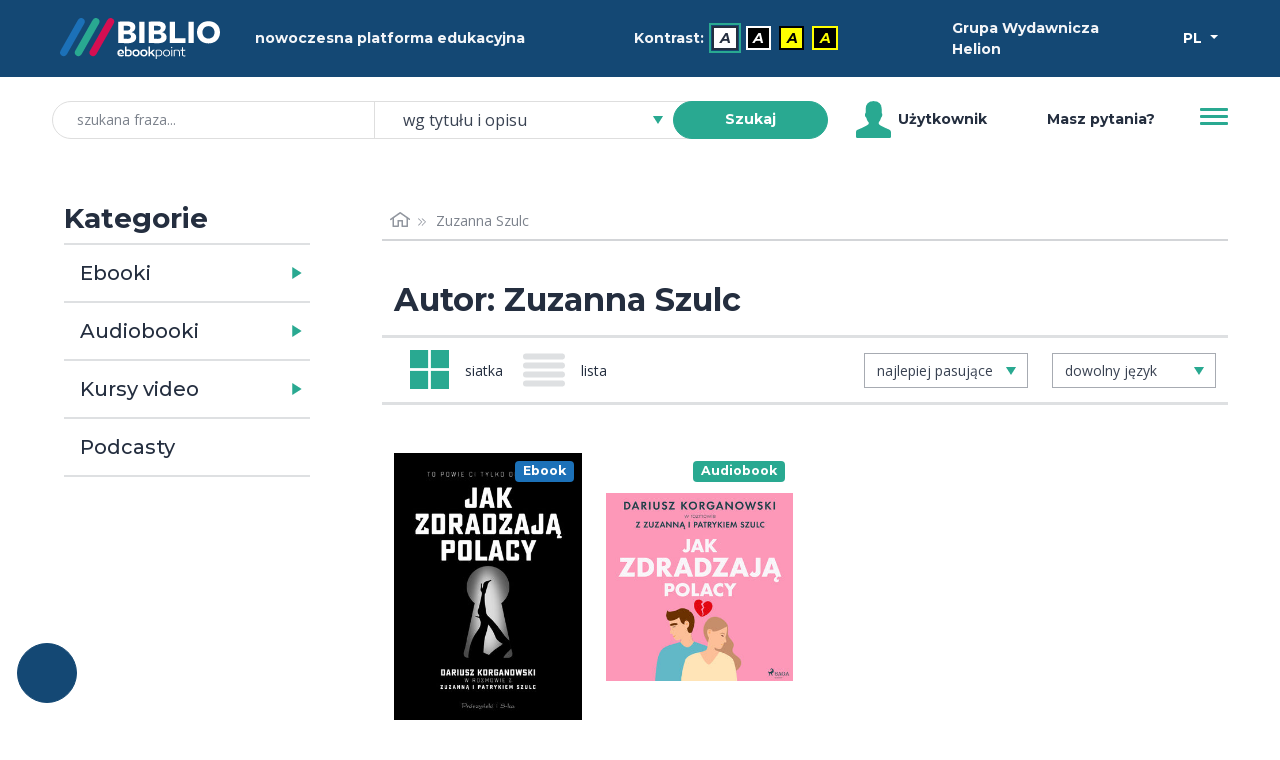

--- FILE ---
content_type: text/html; charset=utf-8
request_url: https://biblio.ebookpoint.pl/ajax-notes
body_size: 128
content:
<div class="stars">
    <div class="stars-filled" style="width: 0%">    
            <span class="star fill"></span>     
            <span class="star fill"></span>
            <span class="star fill"></span>
            <span class="star fill"></span>     
            <span class="star fill"></span>
            <span class="star fill"></span>
    </div>
    <div class="stars-empty">    
            <span class="star"></span>     
            <span class="star"></span>     
            <span class="star"></span>     
            <span class="star"></span>     
            <span class="star"></span>     
            <span class="star"></span>     
    </div>
</div>



--- FILE ---
content_type: image/svg+xml
request_url: https://biblio.ebookpoint.pl/assets/img/biblio/beya_blue.svg
body_size: 2141
content:
<?xml version="1.0" encoding="UTF-8"?><svg id="Warstwa_1" xmlns="http://www.w3.org/2000/svg" width="40.66mm" height="50.64mm" viewBox="0 0 115.26 143.55"><defs><style>.cls-1{fill:#144874;}.cls-2{fill:#144874;}</style></defs><path class="cls-1" d="M45.89,75.28c-3.51,4.87-11.31,24.42-17.65,35.62-1.67,4.49.63,33.76-13.94,32.6-9.82-.78,3.49-23.09,2.11-31.28-4.67-9.7-11.31-30.48-16.41-36.01,1.53-1.34,5.44.3,6.69.22,3.79-.26,6.3,5.07,7.42,6.93,11.63,34.27,12.41,1.01,25.12-13.94,2.1-4.64,1.92-5.38,7-4.13.77-.19,4.91,2.72-.33,9.99Z"/><path class="cls-1" d="M81.33,96.42c-.19-2.02,4.94-1.41,3.89-3.04.09-1.36-3.17-5.07-3.59-2.63-11.37-4.66-2.63-29.98-23.3-25.78-6.39,10.47-8.63,29.74-16.58,38.36-6.32,1.57.15,3.53-.6,6.63-2.21,8.24-7.27,18.54-6.26,22.78,1.17,1.26,5.04-2.62,5.81-2.63.82.02,5.75-14.15,6.84-15.59,2.24-1.16-1.29,6.16-1.33,6.87.04.56.42,1.3.86,1.34,8.1-17.42,16.99-14.77,22.93-16.59,2.66,9.24,6.48,24.76,8.98,32.46.96.72,1.4-.6,1.77-.23,5.89-2.52,4.46-10.57,5.23-10.18,1.67-7.73-6.44-31.53-4.63-31.79ZM59.65,96.84c-1.48.62-2.13.84-1.05-1.33,4.06-9.63,3.89-18.96,7.4-2.75,1.39,3.28-1.66,1.94-6.35,4.08Z"/><path class="cls-2" d="M42.38,37.01c.68,4.01.71,7.8.1,11.36-.61,3.56-1.76,6.59-3.45,9.09-1.02,1.38-2.2,2.49-3.55,3.34-2.46,1.51-5.12,2.21-7.96,2.11-2.42-.06-4.92-.6-7.51-1.63-.37-.16-.57-.23-.6-.2-.03.03.08.62.31,1.75.47,2.15.68,3.44.64,3.86,0,.18-.11.31-.34.38-.59.21-1.5.2-2.72-.05-2.56-.42-4.64-1.04-6.25-1.87-.93-.5-1.53-1.07-1.8-1.72-.89-2.13-1.7-5.37-2.42-9.71-.73-4.34-1.17-8.78-1.33-13.3-.04-.78.03-3.13.2-7.03.17-3.9.3-6.19.39-6.86.04-.36.12-1.27.23-2.73.23-3.94.53-7.06.9-9.37.42-2.56.94-4.79,1.58-6.69.63-1.9,1.24-3.05,1.83-3.44.76-.46,2.44-.21,5.02.75,1.11.43,1.94.83,2.5,1.19.56.37.79.7.68,1.01-.27.74-.57,2.65-.9,5.75-.07.97-.21,3.53-.4,7.67-.19,4.15-.29,6.82-.29,8.03l-.03,1.27,1.47-1.43c1.62-1.47,3.37-2.61,5.27-3.43,1.89-.82,3.57-1.14,5.03-.97,1.76.22,3.72.86,5.89,1.93,2.16,1.07,3.73,2.19,4.69,3.35,1.28,1.51,2.22,4.03,2.81,7.56ZM33.93,42.13c.27-1.82.34-3.92.19-6.3-.15-2.38-.44-4.43-.89-6.16-.21-.65-.4-.99-.55-1.02-.15-.02-.82.24-2,.78-3.48,1.62-6.36,4.48-8.64,8.57-1.17,2.05-2.18,4.27-3.03,6.67-.85,2.4-1.3,4.23-1.36,5.5,0,1.21.4,3.82,1.2,7.82.01.24.27.33.78.28.51-.05,1.09-.13,1.76-.22,1.97-.46,3.74-1.24,5.32-2.34,1.23-.84,2.32-1.95,3.28-3.33,2.04-2.7,3.36-6.11,3.94-10.25Z"/><path class="cls-2" d="M55.46,35.01c-.03.06-.11.55-.25,1.46-.3,2.61-.22,5.42.23,8.41.46,3.36,1.47,6.06,3.02,8.1.39.59.92,1.19,1.58,1.83.66.63,1.06.94,1.18.94.12,0,.38-.23.78-.67.4-.44.83-.96,1.28-1.56.45-.59.77-1.02.93-1.27.66-1.3,1.19-2.81,1.59-4.52.3-1.22.52-2.86.67-4.92l.1-1.73.81-.13c.96-.17,2.39-.12,4.31.15,1.92.27,3.18.6,3.81.99.19.17.29.38.3.62.06,1.33-.07,2.9-.4,4.73-.53,2.74-1.91,5.41-4.14,7.99-.91,1.07-1.78,1.84-2.61,2.3-.82.46-1.9.79-3.21.97-.54.09-1.53.16-2.98.24-1.45.07-2.5.09-3.17.06-3.09-.15-5.56-.78-7.43-1.9-1.93-1.17-3.62-3.05-5.08-5.64-.86-1.47-1.44-2.87-1.74-4.22-.31-1.34-.49-3.25-.55-5.73-.18-6.09.6-11.9,2.32-17.41.78-2.57,2.01-5.16,3.7-7.74,1.69-2.59,3.4-4.59,5.14-6,1.69-1.35,3.28-2.06,4.79-2.14.54-.03,1.12,0,1.72.05.61.06,1.25.17,1.92.31.67.15,1.36.31,2.06.49.7.18,1.36.39,1.98.63.61.24,1.2.52,1.76.82.56.31,1.03.6,1.4.88.69.51,1.37,1.26,2.06,2.25.68.99,1.17,1.97,1.46,2.92.43,1.37.49,3.3.19,5.79-.3,2.61-.85,4.84-1.67,6.69-.82,1.85-2,3.6-3.55,5.24-1.09,1.14-2.23,1.95-3.41,2.43-.71.28-1.43.43-2.15.47-2.05.1-4.49-.45-7.33-1.64-.93-.44-1.4-.63-1.43-.56ZM57.01,26.96c-.41,1.47-.44,2.68-.1,3.63.21.59.51,1.23.91,1.9.4.68.68,1.01.86,1,.06,0,.38-.26.96-.77.35-.26.8-.69,1.34-1.29.54-.6,1.09-1.23,1.63-1.89.54-.66.95-1.21,1.23-1.64,1.02-1.44,1.69-3.01,2.03-4.72.87-4.39.77-7.71-.3-9.95l-.3-.53-.95.95c-1.38,1.33-2.78,3.29-4.2,5.87-1.41,2.58-2.46,5.06-3.12,7.44Z"/><path class="cls-2" d="M114.81,53.36c-.87-16.6-2.92-33.08-5.49-49.5-.98-6.23-18.81-4.4-17.68,1.83.57,3.18,1.11,6.36,1.63,9.54-1.04-3.16-2.11-6.32-3.27-9.46-.4-1.1-3.91-.81-3.65.38,7.24,33.13,11.42,66.75,10.67,100.69-.08,3.7,11.48,2.53,11.38-1.18,0-.32-.02-.64-.03-.96,1.84-.04,3.93-.78,4.29-1.89,2.64-8.07,2.09-16.1,2.42-24.1.35-8.49.18-16.92-.26-25.35Z"/><path class="cls-2" d="M100.18,121.85c.17.52.31,1.03.45,1.55-.45-.51-.92-1.01-1.43-1.51-.18-.18-2.28-.08-2.19.11-2.19,10.22-.75,14.5,1.02,16.62.36.43,6.7.26,6.83-.36.01-.05.02-.11.03-.16,1.1-.03,2.38-.19,2.65-.37,2-1.38,2.09-2.71,2.71-4.05.66-1.42,1-2.82,1.18-4.22.36-2.75.01-5.47-.65-8.16-.25-1.02-10.95-.47-10.62.55Z"/></svg>
